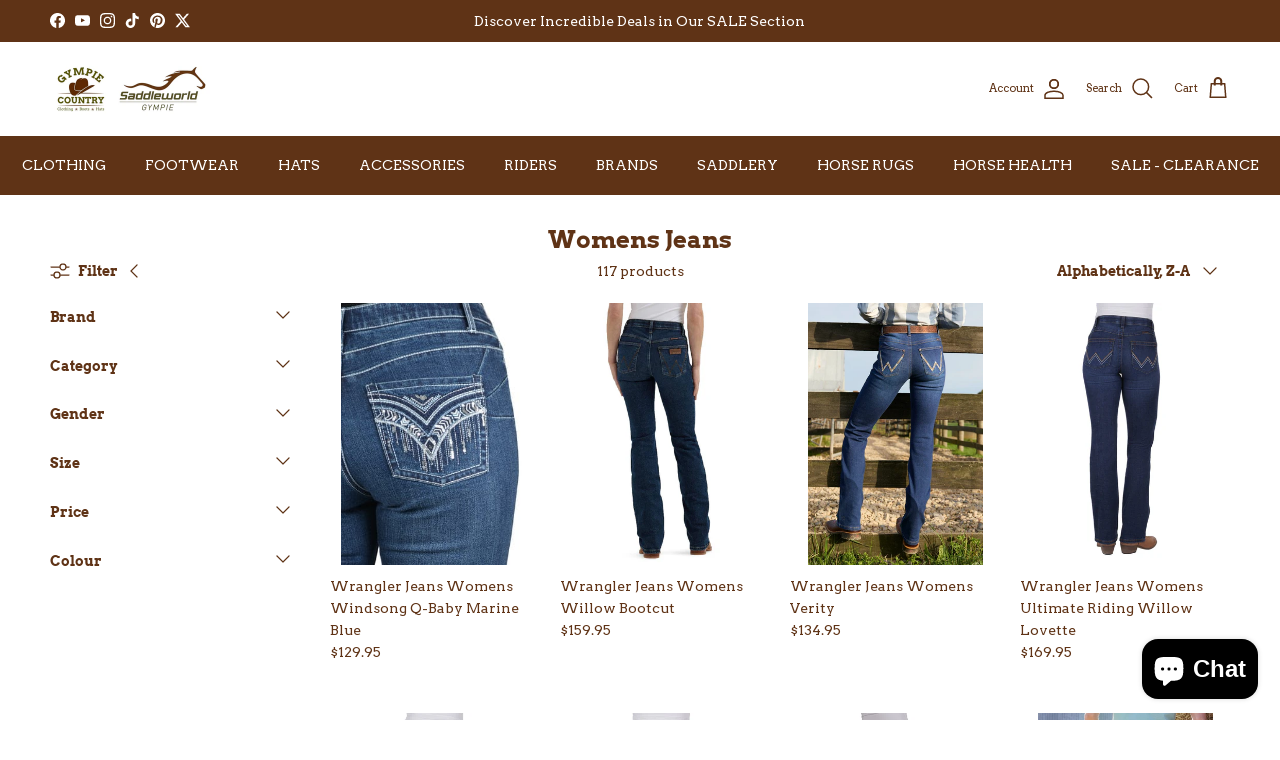

--- FILE ---
content_type: image/svg+xml
request_url: https://cdn.shopify.com/s/files/1/0251/7034/6068/files/paypal-payment-icon-footer.svg?v=1726456852
body_size: -107
content:
<svg viewBox="0 0 38 24" version="1.1" xmlns="http://www.w3.org/2000/svg">
  <defs>
    <style>
      .cls-1 {
        fill: #fff;
      }

      .cls-2 {
        fill: #003087;
      }
    </style>
  </defs>
  
  <g>
    <g id="Layer_1">
      <path d="M35,0H3C1.3,0,0,1.3,0,3v18c0,1.7,1.3,3,3,3h32c1.7,0,3-1.3,3-3V3C38,1.3,36.7,0,35,0Z" class="cls-2"></path>
      <g>
        <path d="M8.1,8c-.4-.3-.9-.4-1.6-.4h-2.6c-.2,0-.3.1-.3.3l-1,6.5c0,0,0,.1,0,.2,0,0,0,0,.2,0h1.2c.2,0,.3-.1.4-.3l.3-1.8c0,0,0-.2.1-.2,0,0,.1,0,.2-.1,0,0,.2,0,.3,0s.2,0,.3,0c.1,0,.2,0,.2,0,.9,0,1.6-.3,2.2-.8.5-.5.8-1.2.8-2.2s-.2-1.1-.6-1.4h0ZM6.8,10c0,.4-.2.6-.4.7-.2.1-.5.2-1,.2h-.5s.3-1.7.3-1.7c0-.1,0-.2.2-.2h.3c.4,0,.7,0,.9.2.2.1.3.4.2.8h0Z" class="cls-1"></path>
        <path d="M35.2,7.6h-1.2c-.1,0-.2,0-.2.2l-1,6.7h0c0,0,0,.1,0,.2,0,0,0,0,.2,0h1.1c.2,0,.3-.1.3-.3l1-6.6h0c0-.2,0-.2-.2-.2h0Z" class="cls-1"></path>
        <path d="M20.9,10.2c0,0,0-.1,0-.2,0,0,0,0-.1,0h-1.2c-.1,0-.2,0-.3.2l-1.7,2.5-.7-2.4c0-.2-.2-.3-.4-.3h-1.2c0,0-.1,0-.1,0,0,0,0,0,0,.2s.1.3.3.9c.2.6.4,1.3.7,2,.2.7.4,1.1.4,1.1-.9,1.2-1.3,1.8-1.3,1.9,0,.1,0,.2.2.2h1.2c.1,0,.2,0,.3-.2l4.1-5.9s0,0,0-.1h0Z" class="cls-1"></path>
        <path d="M32.4,10h-1.2c-.1,0-.2.2-.3.5-.3-.4-.8-.6-1.5-.6s-1.4.3-2,.9c-.5.6-.8,1.3-.8,2s.2,1.1.6,1.5c.4.4.9.6,1.5.6s.6,0,.9-.2c.3-.1.6-.3.8-.5,0,0,0,0,0,.1,0,0,0,.2,0,.2,0,.2,0,.3.2.3h1.1c.2,0,.3-.1.4-.3l.7-4.2c0,0,0-.1,0-.2,0,0,0,0-.2,0h0ZM30.3,13.1c-.3.3-.6.4-1,.4s-.6,0-.8-.3c-.2-.2-.3-.4-.3-.7s.1-.7.4-1c.3-.3.6-.4,1-.4s.5,0,.7.3c.2.2.3.4.3.7,0,.4-.1.7-.4,1h0Z" class="cls-1"></path>
        <path d="M14.2,10h-1.2c-.1,0-.2.2-.3.5-.3-.4-.8-.6-1.5-.6s-1.4.3-2,.9c-.5.6-.8,1.3-.8,2s.2,1.1.6,1.5c.4.4.9.6,1.5.6s.6,0,.9-.2c.3-.1.6-.3.8-.5,0,.1,0,.2,0,.3,0,.2,0,.3.2.3h1.1c.2,0,.3-.1.4-.3l.7-4.2c0,0,0-.1,0-.2,0,0,0,0-.2,0h0ZM12.1,13.1c-.3.3-.6.4-1,.4s-.6,0-.7-.3c-.2-.2-.3-.4-.3-.7s.1-.7.4-1c.3-.3.6-.4,1-.4s.5,0,.7.3c.2.2.3.4.3.7s-.1.7-.4,1h0Z" class="cls-1"></path>
        <path d="M26.4,8c-.4-.3-.9-.4-1.6-.4h-2.6c-.2,0-.3.1-.4.3l-1,6.5c0,0,0,.1,0,.2,0,0,0,0,.2,0h1.3c.1,0,.2,0,.3-.2l.3-1.9c0,0,0-.2.1-.2,0,0,.1,0,.2-.1,0,0,.2,0,.3,0s.2,0,.3,0c.1,0,.2,0,.2,0,.9,0,1.6-.3,2.2-.8.5-.5.8-1.2.8-2.2,0-.6-.2-1.1-.6-1.4h0ZM24.7,10.7c-.2.2-.6.2-1.1.2h-.5s.3-1.7.3-1.7c0-.1,0-.2.2-.2h.3c.2,0,.4,0,.6,0,.1,0,.3,0,.4.2.1.1.2.3.2.5,0,.4-.1.8-.4.9Z" class="cls-1"></path>
      </g>
    </g>
  </g>
</svg>